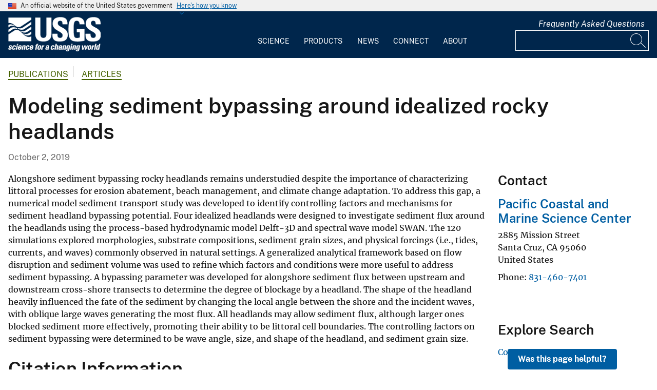

--- FILE ---
content_type: text/html; charset=UTF-8
request_url: https://www.usgs.gov/publications/modeling-sediment-bypassing-around-idealized-rocky-headlands
body_size: 14930
content:
<!DOCTYPE html>
<html lang="en" dir="ltr" prefix="og: https://ogp.me/ns#">
<head>
  <!-- Google Tag Manager -->
  <script>(function(w,d,s,l,i){w[l]=w[l]||[];w[l].push({'gtm.start':
        new Date().getTime(),event:'gtm.js'});var f=d.getElementsByTagName(s)[0],
      j=d.createElement(s),dl=l!='dataLayer'?'&l='+l:'';j.async=true;j.src=
      'https://www.googletagmanager.com/gtm.js?id='+i+dl;f.parentNode.insertBefore(j,f);
    })(window,document,'script','dataLayer', 'GTM-KWRSKS');</script>
  <!-- End Google Tag Manager -->

  <meta charset="utf-8" />
<meta name="description" content="Alongshore sediment bypassing rocky headlands remains understudied despite the importance of characterizing littoral processes for erosion abatement, beach management, and climate change adaptation. To address this gap, a numerical model sediment transport study was developed to identify controlling factors and mechanisms for sediment headland bypassing potential. Four idealized headlands were" />
<link rel="canonical" href="https://www.usgs.gov/publications/modeling-sediment-bypassing-around-idealized-rocky-headlands" />
<meta property="og:site_name" content="USGS" />
<meta property="og:type" content="website" />
<meta property="og:url" content="https://www.usgs.gov/publications/modeling-sediment-bypassing-around-idealized-rocky-headlands" />
<meta property="og:title" content="Modeling sediment bypassing around idealized rocky headlands" />
<meta property="og:description" content="Alongshore sediment bypassing rocky headlands remains understudied despite the importance of characterizing littoral processes for erosion abatement, beach management, and climate change adaptation. To address this gap, a numerical model sediment transport study was developed to identify controlling factors and mechanisms for sediment headland bypassing potential. Four idealized headlands were" />
<meta property="og:image" content="https://d9-wret.s3.us-west-2.amazonaws.com/assets/palladium/production/s3fs-public/styles/teaser/public/media/images/newsletter-search-default-thumbnails-pubs_0.png?itok=Sl3eJ9Q1" />
<meta property="og:image:alt" content="image of publications layered on a wooden table" />
<meta name="Generator" content="Drupal 10 (https://www.drupal.org)" />
<meta name="MobileOptimized" content="width" />
<meta name="HandheldFriendly" content="true" />
<meta name="viewport" content="width=device-width, initial-scale=1.0" />
<link rel="icon" href="/themes/custom/usgs_tantalum/favicon.ico" type="image/vnd.microsoft.icon" />

    <title>Modeling sediment bypassing around idealized rocky headlands | U.S. Geological Survey</title>
    <link rel="manifest" href="/themes/custom/usgs_tantalum/manifest.json">
    <link rel="stylesheet" media="all" href="/core/assets/vendor/jquery.ui/themes/base/core.css?t9tvxq" />
<link rel="stylesheet" media="all" href="/core/assets/vendor/jquery.ui/themes/base/controlgroup.css?t9tvxq" />
<link rel="stylesheet" media="all" href="/core/assets/vendor/jquery.ui/themes/base/checkboxradio.css?t9tvxq" />
<link rel="stylesheet" media="all" href="/core/assets/vendor/jquery.ui/themes/base/resizable.css?t9tvxq" />
<link rel="stylesheet" media="all" href="/core/assets/vendor/jquery.ui/themes/base/button.css?t9tvxq" />
<link rel="stylesheet" media="all" href="/core/assets/vendor/jquery.ui/themes/base/dialog.css?t9tvxq" />
<link rel="stylesheet" media="all" href="/core/misc/components/progress.module.css?t9tvxq" />
<link rel="stylesheet" media="all" href="/core/misc/components/ajax-progress.module.css?t9tvxq" />
<link rel="stylesheet" media="all" href="/core/modules/system/css/components/align.module.css?t9tvxq" />
<link rel="stylesheet" media="all" href="/core/modules/system/css/components/fieldgroup.module.css?t9tvxq" />
<link rel="stylesheet" media="all" href="/core/modules/system/css/components/container-inline.module.css?t9tvxq" />
<link rel="stylesheet" media="all" href="/core/modules/system/css/components/clearfix.module.css?t9tvxq" />
<link rel="stylesheet" media="all" href="/core/modules/system/css/components/details.module.css?t9tvxq" />
<link rel="stylesheet" media="all" href="/core/modules/system/css/components/hidden.module.css?t9tvxq" />
<link rel="stylesheet" media="all" href="/core/modules/system/css/components/item-list.module.css?t9tvxq" />
<link rel="stylesheet" media="all" href="/core/modules/system/css/components/js.module.css?t9tvxq" />
<link rel="stylesheet" media="all" href="/core/modules/system/css/components/nowrap.module.css?t9tvxq" />
<link rel="stylesheet" media="all" href="/core/modules/system/css/components/position-container.module.css?t9tvxq" />
<link rel="stylesheet" media="all" href="/core/modules/system/css/components/reset-appearance.module.css?t9tvxq" />
<link rel="stylesheet" media="all" href="/core/modules/system/css/components/resize.module.css?t9tvxq" />
<link rel="stylesheet" media="all" href="/core/modules/system/css/components/system-status-counter.css?t9tvxq" />
<link rel="stylesheet" media="all" href="/core/modules/system/css/components/system-status-report-counters.css?t9tvxq" />
<link rel="stylesheet" media="all" href="/core/modules/system/css/components/system-status-report-general-info.css?t9tvxq" />
<link rel="stylesheet" media="all" href="/core/modules/system/css/components/tablesort.module.css?t9tvxq" />
<link rel="stylesheet" media="all" href="/core/modules/ckeditor5/css/ckeditor5.dialog.fix.css?t9tvxq" />
<link rel="stylesheet" media="all" href="/modules/contrib/jquery_ui/assets/vendor/jquery.ui/themes/base/core.css?t9tvxq" />
<link rel="stylesheet" media="all" href="/modules/contrib/jquery_ui/assets/vendor/jquery.ui/themes/base/tabs.css?t9tvxq" />
<link rel="stylesheet" media="all" href="/modules/contrib/responsive_table_filter/css/responsive-table-filter.css?t9tvxq" />
<link rel="stylesheet" media="all" href="/core/modules/views/css/views.module.css?t9tvxq" />
<link rel="stylesheet" media="all" href="/core/assets/vendor/jquery.ui/themes/base/theme.css?t9tvxq" />
<link rel="stylesheet" media="all" href="/modules/contrib/extlink/css/extlink.css?t9tvxq" />
<link rel="stylesheet" media="all" href="/modules/contrib/improved_multi_select/css/improved_multi_select.css?t9tvxq" />
<link rel="stylesheet" media="all" href="/modules/contrib/jquery_ui/assets/vendor/jquery.ui/themes/base/theme.css?t9tvxq" />
<link rel="stylesheet" media="all" href="/modules/contrib/paragraphs/css/paragraphs.unpublished.css?t9tvxq" />
<link rel="stylesheet" media="all" href="/modules/custom/usgs_products/css/jquery.dataTables.css?t9tvxq" />
<link rel="stylesheet" media="all" href="/modules/custom/usgs_products/css/jquery.datetimepicker.min.css?t9tvxq" />
<link rel="stylesheet" media="all" href="/modules/custom/usgs_products/css/buttons.dataTables.min.css?t9tvxq" />
<link rel="stylesheet" media="all" href="//use.fontawesome.com/releases/v6.5.1/css/all.css" />
<link rel="stylesheet" media="all" href="/themes/custom/usgs_tantalum/css/styles.css?t9tvxq" />

      </head>
<body class="page-node-publication page-node-63870 user-public">
<!-- Google Tag Manager (noscript) -->
<noscript><iframe src="https://www.googletagmanager.com/ns.html?id=GTM-KWRSKS"
                  height="0" width="0" style="display:none;visibility:hidden"></iframe></noscript>
<!-- End Google Tag Manager (noscript) -->
<a href="#main-content" class="usa-sr-only focusable">
  Skip to main content
</a>

  <div class="dialog-off-canvas-main-canvas" data-off-canvas-main-canvas>
      <section class="usa-banner">
    <div class="usa-banner">
  <div class="usa-accordion">
    <header class="usa-banner__header grid-container">
      <div class="usa-banner__inner">
        <div class="grid-col-auto">
          <img class="usa-banner__header-flag" src="/themes/custom/usgs_tantalum/assets/img/us_flag_small.png" alt="U.S. flag">
        </div>
        <div class="grid-col-fill tablet:grid-col-auto">
          <p class="usa-banner__header-text">An official website of the United States government</p>
          <p class="usa-banner__header-action" aria-hidden="true">Here's how you know</p>
        </div>
        <button class="usa-accordion__button usa-banner__button" aria-expanded="false" aria-controls="gov-banner">
          <span class="usa-banner__button-text">Here's how you know</span>
        </button>
      </div>
    </header>
    <div class="usa-banner__content usa-accordion__content grid-container" id="gov-banner" hidden="">
      <div class="grid-row grid-gap-lg">
        <div class="usa-banner__guidance tablet:grid-col-6">
          <img class="usa-banner__icon usa-media-block__img" src="/themes/custom/usgs_tantalum/assets/img/icon-dot-gov.svg" alt="Dot gov">
          <div class="usa-media-block__body">
            <p>
              <strong>Official websites use .gov</strong>
              <br>
              A <strong>.gov</strong> website belongs to an official government organization in the United States.
            </p>
          </div>
        </div>
        <div class="usa-banner__guidance tablet:grid-col-6">
          <img class="usa-banner__icon usa-media-block__img" src="/themes/custom/usgs_tantalum/assets/img/icon-https.svg" alt="Https">
          <div class="usa-media-block__body">
            <p>
              <strong>Secure .gov websites use HTTPS</strong>
              <br>
              A <strong>lock (<i class="fas fa-lock"></i>)</strong> or <strong>https://</strong> means you’ve safely connected to the .gov website. Share sensitive information only on official, secure websites.
            </p>
          </div>
        </div>
      </div>
    </div>
  </div>
</div>

  </section>
<header class="usa-header" id="header" role="banner">
      <div class="usa-banner-inner">
      
    </div>
    <div class="grid-container">
    <div class="usa-nav-container">
      <div id="logo">
  <a class="logo-img" href="/" accesskey="1" title="Home" aria-label="Home">
    <img src="/themes/custom/usgs_tantalum/usgs_logo.png" alt="Home" />
  </a>
</div>
      <nav class="p-usa-nav desktop-nav" role="navigation">
        <div class="site-name visually-hidden">U.S. Geological Survey</div>
<ul class="usa-nav__primary" role="menu">
      <li class="usa-nav__primary-item dropdown" role="menuitem">
      <i class="fa fa-angle-down" aria-hidden="true"></i>
      <button class="usa-nav__link" aria-expanded="false" aria-controls="extended-mega-nav-section-science-desktop">
        Science
      </button>
      <div id="extended-mega-nav-section-science-desktop" class="usa-nav__submenu usa-megamenu" hidden="">
        <div class="megamenu-grid-container">
                      <div class="megamenu-grid-col">
      <ul class="menu menu--mega-menu-science-col-1 nav">
                      <li>
                                                                                            <a href="/science/science-explorer" class="menu-sub-section section-title" data-drupal-link-system-path="node/277817">Science Explorer</a>
                            <ul class="dropdown-menu">
                      <li>
                                                                      <a href="/science/science-explorer/biology" data-drupal-link-system-path="node/249826">Biology</a>
                  </li>
                      <li>
                                                                      <a href="/science/science-explorer/climate" data-drupal-link-system-path="node/265971">Climate</a>
                  </li>
                      <li>
                                                                      <a href="/science/science-explorer/coasts" data-drupal-link-system-path="node/277818">Coasts</a>
                  </li>
                      <li>
                                                                      <a href="/search?keywords=energy" data-drupal-link-query="{&quot;keywords&quot;:&quot;energy&quot;}" data-drupal-link-system-path="search">Energy</a>
                  </li>
                      <li>
                                                                      <a href="/search?keywords=environmental%20health" data-drupal-link-query="{&quot;keywords&quot;:&quot;environmental health&quot;}" data-drupal-link-system-path="search">Environmental Health</a>
                  </li>
                      <li>
                                                                      <a href="/search?keywords=geology" data-drupal-link-query="{&quot;keywords&quot;:&quot;geology&quot;}" data-drupal-link-system-path="search">Geology</a>
                  </li>
                      <li>
                                                                      <a href="/search?keywords=information%20systems" data-drupal-link-query="{&quot;keywords&quot;:&quot;information systems&quot;}" data-drupal-link-system-path="search">Information Systems</a>
                  </li>
                      <li>
                                                                      <a href="/science/science-explorer/maps-and-mapping" data-drupal-link-system-path="node/279192">Maps and Mapping</a>
                  </li>
                      <li>
                                                                      <a href="/science/science-explorer/minerals" data-drupal-link-system-path="node/279189">Minerals</a>
                  </li>
                      <li>
                                                                      <a href="/search?keywords=methods%20and%20analysis" data-drupal-link-query="{&quot;keywords&quot;:&quot;methods and analysis&quot;}" data-drupal-link-system-path="search">Methods and Analysis</a>
                  </li>
                      <li>
                                                                      <a href="/science/science-explorer/natural-hazards" data-drupal-link-system-path="node/279188">Natural Hazards</a>
                  </li>
                      <li>
                                                                      <a href="/science/science-explorer/ocean" data-drupal-link-system-path="node/279187">Ocean</a>
                  </li>
                      <li>
                                                                      <a href="/science/science-explorer/planetary-science" data-drupal-link-system-path="node/279186">Planetary Science</a>
                  </li>
                      <li>
                                                                      <a href="/search?keywords=science%2Btechnology" data-drupal-link-query="{&quot;keywords&quot;:&quot;science+technology&quot;}" data-drupal-link-system-path="search">Science Technology</a>
                  </li>
                      <li>
                                                                      <a href="/search?keywords=water" data-drupal-link-query="{&quot;keywords&quot;:&quot;water&quot;}" data-drupal-link-system-path="search">Water</a>
                  </li>
          </ul>
  
                  </li>
          </ul>
  
</div>
                      <div class="megamenu-grid-col">
      <ul class="menu menu--mega-menu-science-col-2 nav">
                      <li>
                                                                                            <a href="/science/mission-areas" class="menu-sub-section section-title" data-drupal-link-system-path="node/50541">Mission Areas</a>
                            <ul class="dropdown-menu">
                      <li>
                                                                      <a href="/mission-areas/core-science-systems" data-drupal-link-system-path="group/124">Core Science Systems</a>
                  </li>
                      <li>
                                                                      <a href="/mission-areas/ecosystems" data-drupal-link-system-path="group/125">Ecosystems</a>
                  </li>
                      <li>
                                                                      <a href="/mission-areas/energy-and-minerals" data-drupal-link-system-path="group/127">Geology, Energy, and Minerals</a>
                  </li>
                      <li>
                                                                      <a href="/mission-areas/natural-hazards" data-drupal-link-system-path="group/128">Natural Hazards</a>
                  </li>
                      <li>
                                                                      <a href="/mission-areas/water-resources" data-drupal-link-system-path="group/129">Water Resources</a>
                  </li>
          </ul>
  
                  </li>
                      <li>
                                                                                            <a href="/science/programs" class="menu-sub-section section-title" data-drupal-link-system-path="node/50542">Programs</a>
                  </li>
          </ul>
  
</div>
                      <div class="megamenu-grid-col">
      <ul class="menu menu--mega-menu-science-col-3 nav">
                      <li>
                                                                                            <a href="/science/regions" class="menu-sub-section section-title" data-drupal-link-system-path="node/50543">Regions</a>
                            <ul class="dropdown-menu">
                      <li>
                                                                      <a href="/regions/northeast-region">Northeast Region</a>
                  </li>
                      <li>
                                                                      <a href="/regions/southeast" data-drupal-link-system-path="group/367">Southeast Region</a>
                  </li>
                      <li>
                                                                      <a href="/regions/midcontinent" data-drupal-link-system-path="group/368">Midcontinent Region</a>
                  </li>
                      <li>
                                                                      <a href="/regions/rocky-mountain-region">Rocky Mountain Region</a>
                  </li>
                      <li>
                                                                      <a href="/regions/southwest" data-drupal-link-system-path="group/375">Southwest Region</a>
                  </li>
                      <li>
                                                                      <a href="/regions/alaska" data-drupal-link-system-path="group/376">Alaska Region</a>
                  </li>
                      <li>
                                                                      <a href="/regions/northwest-pacific-islands" data-drupal-link-system-path="group/377">Northwest-Pacific Islands Region</a>
                  </li>
          </ul>
  
                  </li>
          </ul>
  
</div>
                      <div class="megamenu-grid-col">
      <ul class="menu menu--mega-menu-science-col-4 nav">
                      <li>
                                                                                            <a href="/science/science-centers" class="menu-sub-section section-title" data-drupal-link-system-path="node/50544">Science Centers</a>
                  </li>
                      <li>
                                                                                            <a href="/science/observatories" class="menu-sub-section section-title" data-drupal-link-system-path="node/50545">Observatories</a>
                  </li>
                      <li>
                                                                                            <a href="/science/laboratories" class="menu-sub-section section-title" data-drupal-link-system-path="node/50546">Laboratories</a>
                  </li>
                      <li>
                                                                                            <a href="/science/faqs" class="menu-sub-section section-title" data-drupal-link-system-path="group/466">Frequently Asked Questions</a>
                  </li>
                      <li>
                                                                                            <a href="/educational-resources" class="menu-sub-section section-title" data-drupal-link-system-path="group/336">Educational Resources</a>
                  </li>
                      <li>
                                                                                            <a href="/science/special-topics" class="section-title" data-drupal-link-system-path="node/281238">Special Topics</a>
                  </li>
          </ul>
  
</div>
                  </div>
      </div>
    </li>
      <li class="usa-nav__primary-item dropdown" role="menuitem">
      <i class="fa fa-angle-down" aria-hidden="true"></i>
      <button class="usa-nav__link" aria-expanded="false" aria-controls="extended-mega-nav-section-products-desktop">
        Products
      </button>
      <div id="extended-mega-nav-section-products-desktop" class="usa-nav__submenu usa-megamenu" hidden="">
        <div class="megamenu-grid-container">
                      <div class="megamenu-grid-col">
      <ul class="menu menu--mega-menu-products-col-1 nav">
                      <li>
                                                                                            <a href="/products/data" class="menu-sub-section section-title" data-drupal-link-system-path="node/229161">Data</a>
                            <ul class="dropdown-menu">
                      <li>
                                                                      <a href="/products/data-and-tools/data-management">Data Management</a>
                  </li>
                      <li>
                                                                      <a href="/products/data/data-releases" data-drupal-link-system-path="node/229163">Data Releases</a>
                  </li>
                      <li>
                                                                      <a href="/products/data/real-time-data" data-drupal-link-system-path="node/229162">Real-time Data</a>
                  </li>
                      <li>
                                                                      <a href="/products/data/all-data" data-drupal-link-system-path="node/229166">All Data</a>
                  </li>
          </ul>
  
                  </li>
                      <li>
                                                                                            <a href="/products/maps" class="menu-sub-section section-title" data-drupal-link-system-path="node/229167">Maps</a>
                            <ul class="dropdown-menu">
                      <li>
                                                                      <a href="/programs/national-cooperative-geologic-mapping-program/science/national-geologic-map-database-0" data-drupal-link-system-path="node/43621">Geologic Maps</a>
                  </li>
                      <li>
                                                                      <a href="/products/maps/map-releases" data-drupal-link-system-path="node/281195">Map Releases</a>
                  </li>
                      <li>
                                                                      <a href="/programs/national-geospatial-program/topographic-maps" data-drupal-link-system-path="node/24635">Topographic (Topo) Maps</a>
                  </li>
                      <li>
                                                                      <a href="/products/maps/volcanic-maps" data-drupal-link-system-path="node/279182">Volcanic Maps</a>
                  </li>
                      <li>
                                                                      <a href="/products/maps/all-maps" data-drupal-link-system-path="node/279183">All Maps</a>
                  </li>
          </ul>
  
                  </li>
          </ul>
  
</div>
                      <div class="megamenu-grid-col">
      <ul class="menu menu--mega-menu-products-col-2 nav">
                      <li>
                                                                                            <a href="/products/multimedia-gallery" class="menu-sub-section section-title" data-drupal-link-system-path="node/229181">Multimedia Gallery</a>
                            <ul class="dropdown-menu">
                      <li>
                                                                      <a href="/products/multimedia-gallery/audio" data-drupal-link-system-path="node/229185">Audio</a>
                  </li>
                      <li>
                                                                      <a href="/products/multimedia-gallery/images" data-drupal-link-system-path="node/229182">Images</a>
                  </li>
                      <li>
                                                                      <a href="/products/multimedia-gallery/stereograms" data-drupal-link-system-path="node/279194">Stereograms</a>
                  </li>
                      <li>
                                                                      <a href="/products/multimedia-gallery/videos" data-drupal-link-system-path="node/229184">Videos</a>
                  </li>
                      <li>
                                                                      <a href="/products/multimedia-gallery/webcams" data-drupal-link-system-path="node/229186">Webcams</a>
                  </li>
                      <li>
                                                                      <a href="/products/multimedia-gallery/all-multimedia" data-drupal-link-system-path="node/229183">All Multimedia</a>
                  </li>
          </ul>
  
                  </li>
          </ul>
  
</div>
                      <div class="megamenu-grid-col">
      <ul class="menu menu--mega-menu-products-col-3 nav">
                      <li>
                                                                                            <a href="/products/publications" class="menu-sub-section section-title" data-drupal-link-system-path="node/229169">Publications</a>
                  </li>
                      <li>
                                                                                            <a href="/products/web-tools" class="menu-sub-section section-title" data-drupal-link-system-path="node/265942">Web Tools</a>
                            <ul class="dropdown-menu">
                      <li>
                                                                      <a href="/web-tools/alerts-and-notification-services">Alert and Notification Services</a>
                  </li>
                      <li>
                                                                      <a href="/products/web-tools/apis" data-drupal-link-system-path="node/265948">APIs</a>
                  </li>
                      <li>
                                                                      <a href="/products/web-tools/data-access-tools" data-drupal-link-system-path="node/265949">Data Access Tools</a>
                  </li>
                      <li>
                                                                      <a href="/products/web-tools/data-analysis-tools" data-drupal-link-system-path="node/265950">Data Analysis Tools</a>
                  </li>
                      <li>
                                                                      <a href="/products/web-tools/data-visualizations" data-drupal-link-system-path="node/265951">Data Visualizations</a>
                  </li>
                      <li>
                                                                      <a href="/products/web-tools/interactive-maps" data-drupal-link-system-path="node/265952">Interactive Maps</a>
                  </li>
                      <li>
                                                                      <a href="/products/web-tools/all-web-tools" data-drupal-link-system-path="node/265954">All Web Tools</a>
                  </li>
          </ul>
  
                  </li>
          </ul>
  
</div>
                      <div class="megamenu-grid-col">
      <ul class="menu menu--mega-menu-products-col-4 nav">
                      <li>
                                                                                            <a href="/products/software" class="menu-sub-section section-title" data-drupal-link-system-path="node/265943">Software</a>
                  </li>
                      <li>
                                                                                            <a href="/us-board-on-geographic-names" class="menu-sub-section section-title" data-drupal-link-system-path="group/321">U.S. Board on Geographic Names</a>
                  </li>
                      <li>
                                                                                            <a href="/programs/national-geospatial-program/national-map" class="menu-sub-section section-title" data-drupal-link-system-path="node/25338">The National Map</a>
                  </li>
                      <li>
                                                                                            <a href="/library" class="menu-sub-section section-title">USGS Library</a>
                  </li>
                      <li>
                                                                                            <a href="https://store.usgs.gov" class="menu-sub-section section-title">USGS Store</a>
                  </li>
                      <li>
                                                                                            <a href="https://store.usgs.gov/recreational-passes" class="menu-sub-section section-title" target="_blank">Park Passes</a>
                  </li>
          </ul>
  
</div>
                  </div>
      </div>
    </li>
      <li class="usa-nav__primary-item dropdown" role="menuitem">
      <i class="fa fa-angle-down" aria-hidden="true"></i>
      <button class="usa-nav__link" aria-expanded="false" aria-controls="extended-mega-nav-section-news-desktop">
        News
      </button>
      <div id="extended-mega-nav-section-news-desktop" class="usa-nav__submenu usa-megamenu" hidden="">
        <div class="megamenu-grid-container">
                      <div class="megamenu-grid-col">
      <ul class="menu menu--mega-menu-news-col-1 nav">
                      <li>
                                                                                            <a href="/news/news-releases" class="menu-sub-section section-title" data-drupal-link-system-path="node/265956">News Releases</a>
                            <ul class="dropdown-menu">
                      <li>
                                                                      <a href="/news/news-releases/national-news-releases" data-drupal-link-system-path="node/265959">National News Releases</a>
                  </li>
                      <li>
                                                                      <a href="/news/news-releases/state-news-releases" data-drupal-link-system-path="node/265960">State News Releases</a>
                  </li>
                      <li>
                                                                      <a href="/news/news-releases/all-news-releases" data-drupal-link-system-path="node/265968">All News Releases</a>
                  </li>
          </ul>
  
                  </li>
          </ul>
  
</div>
                      <div class="megamenu-grid-col">
      <ul class="menu menu--mega-menu-news-col-2 nav">
                      <li>
                                                                                            <a href="/news/featured-stories" class="menu-sub-section section-title" data-drupal-link-system-path="node/265955">Featured Stories</a>
                  </li>
                      <li>
                                                                                            <a href="/news/science-snippets" class="menu-sub-section section-title" data-drupal-link-system-path="node/265969">Science Snippets</a>
                  </li>
                      <li>
                                                                                            <a href="/news/technical-announcements" class="menu-sub-section section-title" data-drupal-link-system-path="node/265970">Technical Announcements</a>
                  </li>
          </ul>
  
</div>
                      <div class="megamenu-grid-col">
      <ul class="menu menu--mega-menu-news-col-3 nav">
                      <li>
                                                                                            <a href="/news/employees-in-the-news" class="menu-sub-section section-title" data-drupal-link-system-path="node/265972">Employees in the News</a>
                  </li>
                      <li>
                                                                                            <a href="/news/get-our-news" class="menu-sub-section section-title" data-drupal-link-system-path="node/265973">Get Our News</a>
                  </li>
                      <li>
                                                                                            <a href="/news/media-contacts" class="menu-sub-section section-title" data-drupal-link-system-path="node/265974">Media Contacts</a>
                  </li>
          </ul>
  
</div>
                      <div class="megamenu-grid-col">
      <ul class="menu menu--mega-menu-news-col-4 nav">
                      <li>
                                                                                            <a href="/news/im-a-reporter" class="menu-sub-section section-title" data-drupal-link-system-path="node/265976">I&#039;m a Reporter</a>
                            <ul class="dropdown-menu">
                      <li>
                                                                      <a href="/programs/earthquake-hazards/connect" data-drupal-link-system-path="node/12889">Earthquake Questions</a>
                  </li>
                      <li>
                                                                      <a href="mailto:becker@usgs.gov">Request Footage</a>
                  </li>
                      <li>
                                                                      <a href="/products/multimedia-gallery" data-drupal-link-system-path="node/229181">Multimedia Gallery</a>
                  </li>
          </ul>
  
                  </li>
          </ul>
  
</div>
                  </div>
      </div>
    </li>
      <li class="usa-nav__primary-item dropdown" role="menuitem">
      <i class="fa fa-angle-down" aria-hidden="true"></i>
      <button class="usa-nav__link" aria-expanded="false" aria-controls="extended-mega-nav-section-connect-desktop">
        Connect
      </button>
      <div id="extended-mega-nav-section-connect-desktop" class="usa-nav__submenu usa-megamenu" hidden="">
        <div class="megamenu-grid-container">
                      <div class="megamenu-grid-col">
      <ul class="menu menu--mega-menu-connect-col-1 nav">
                      <li>
                                                                                            <a href="/connect/headquarters" class="menu-sub-section section-title" data-drupal-link-system-path="node/265978">Headquarters</a>
                            <ul class="dropdown-menu">
                      <li>
                                                                      <span>12201 Sunrise Valley Drive  Reston, VA 20192</span>
                  </li>
          </ul>
  
                  </li>
          </ul>
  
</div>
                      <div class="megamenu-grid-col">
      <ul class="menu menu--mega-menu-connect-col-2 nav">
                      <li>
                                                                                            <a href="/connect/locations" class="menu-sub-section section-title" data-drupal-link-system-path="node/265983">Locations</a>
                  </li>
                      <li>
                                                                                            <a href="/connect/staff-profiles" class="menu-sub-section section-title" data-drupal-link-system-path="node/265984">Staff Profiles</a>
                  </li>
          </ul>
  
</div>
                      <div class="megamenu-grid-col">
      <ul class="menu menu--mega-menu-connect-col-3 nav">
                      <li>
                                                                                            <a href="/connect/social-media" class="menu-sub-section section-title" data-drupal-link-system-path="node/265985">Social Media</a>
                  </li>
                      <li>
                                                                                            <a href="/human-capital" class="menu-sub-section section-title" data-drupal-link-system-path="group/169">Careers</a>
                  </li>
          </ul>
  
</div>
                      <div class="megamenu-grid-col">
      <ul class="menu menu--mega-menu-connect-col-4 nav">
                      <li>
                                                                                            <a href="https://answers.usgs.gov" class="menu-sub-section section-title">Contact Us</a>
                            <ul class="dropdown-menu">
                      <li>
                                                                      <a href="https://answers.usgs.gov/">Email</a>
                  </li>
                      <li>
                                                                      <a href="tel:+18882758747">USGS Store 1-888-275-8747</a>
                  </li>
          </ul>
  
                  </li>
          </ul>
  
</div>
                  </div>
      </div>
    </li>
      <li class="usa-nav__primary-item dropdown" role="menuitem">
      <i class="fa fa-angle-down" aria-hidden="true"></i>
      <button class="usa-nav__link" aria-expanded="false" aria-controls="extended-mega-nav-section-about-desktop">
        About
      </button>
      <div id="extended-mega-nav-section-about-desktop" class="usa-nav__submenu usa-megamenu" hidden="">
        <div class="megamenu-grid-container">
                      <div class="megamenu-grid-col">
      <ul class="menu menu--mega-menu-about-col-1 nav">
                      <li>
                                                                                            <a href="/about/about-us" class="menu-sub-section section-title" data-drupal-link-system-path="node/229174">About Us</a>
                            <ul class="dropdown-menu">
                      <li>
                                                                      <a href="/about/about-us/who-we-are" data-drupal-link-system-path="node/229175">Who We Are</a>
                  </li>
                      <li>
                                                                      <a href="https://pubs.usgs.gov/circ/c1050/">Our History</a>
                  </li>
                      <li>
                                                                      <a href="/about/about-us/past-directors" data-drupal-link-system-path="node/229176">Past Directors</a>
                  </li>
          </ul>
  
                  </li>
                      <li>
                                                                                            <a href="/survey-manual" class="menu-sub-section section-title" data-drupal-link-system-path="group/325">Survey Manual</a>
                  </li>
                      <li>
                                                                                            <a href="/about/key-officials" class="section-title" data-drupal-link-system-path="node/229172">Key Officials</a>
                            <ul class="dropdown-menu">
                      <li>
                                                                      <a href="/media/images/usgs-organizational-chart-key-officials" data-drupal-link-system-path="media/101429">Organizational Chart</a>
                  </li>
          </ul>
  
                  </li>
          </ul>
  
</div>
                      <div class="megamenu-grid-col">
      <ul class="menu menu--mega-menu-about-col-2 nav">
                      <li>
                                                                                            <a href="/about/organization" class="menu-sub-section section-title" data-drupal-link-system-path="node/229173">Organization</a>
                            <ul class="dropdown-menu">
                      <li>
                                                                      <a href="/science/mission-areas" data-drupal-link-system-path="node/50541">Mission Areas</a>
                  </li>
                      <li>
                                                                      <a href="/science/programs" data-drupal-link-system-path="node/50542">Programs</a>
                  </li>
                      <li>
                                                                      <a href="/science/regions" data-drupal-link-system-path="node/50543">Regions</a>
                  </li>
                      <li>
                                                                      <a href="/science/science-centers" data-drupal-link-system-path="node/50544">Science Centers</a>
                  </li>
                      <li>
                                                                      <a href="/science/observatories" data-drupal-link-system-path="node/50545">Observatories</a>
                  </li>
                      <li>
                                                                      <a href="/science/laboratories" data-drupal-link-system-path="node/50546">Laboratories</a>
                  </li>
                      <li>
                                                                      <a href="/about/organization/science-support-offices" data-drupal-link-system-path="node/279224">Science Support Offices</a>
                  </li>
          </ul>
  
                  </li>
          </ul>
  
</div>
                      <div class="megamenu-grid-col">
      <ul class="menu menu--mega-menu-about-col-3 nav">
                      <li>
                                                                                            <a href="/about/congressional" class="menu-sub-section section-title" data-drupal-link-system-path="node/229177">Congressional</a>
                            <ul class="dropdown-menu">
                      <li>
                                                                      <a href="/about/congressional/statements" data-drupal-link-system-path="node/229179">Statements</a>
                  </li>
                      <li>
                                                                      <a href="/about/about-us/congressional/contactss">Contacts</a>
                  </li>
          </ul>
  
                  </li>
                      <li>
                                                                                            <a href="/budget" class="menu-sub-section section-title">Budget</a>
                  </li>
                      <li>
                                                                                            <a href="/human-capital" class="menu-sub-section section-title" data-drupal-link-system-path="group/169">Careers and Employees</a>
                  </li>
                      <li>
                                                                                            <a href="/office-of-diversity-and-equal-opportunity" class="menu-sub-section section-title">Diversity and Equal Opportunity</a>
                  </li>
          </ul>
  
</div>
                      <div class="megamenu-grid-col">
      <ul class="menu menu--mega-menu-about-col-4 nav">
                      <li>
                                                                                            <a href="/about/doing-business" class="menu-sub-section section-title" data-drupal-link-system-path="node/280954">Doing Business</a>
                            <ul class="dropdown-menu">
                      <li>
                                                                      <a href="/office-of-acquisition-and-grants" data-drupal-link-system-path="group/350">Acquisition and Financial Assistance </a>
                  </li>
          </ul>
  
                  </li>
                      <li>
                                                                                            <a href="/programs/emergency-management" class="menu-sub-section section-title" data-drupal-link-system-path="group/160">Emergency Management</a>
                  </li>
          </ul>
  
</div>
                  </div>
      </div>
    </li>
  </ul>
      </nav>
      <div class="search-social">
          <div class="region region--tools">
    <div id="block-sharebuttons" class="block block-simple-block block-simple-blockshare-buttons">
  
    
      <div class="tex2jax_process">
<div class="a2a_kit a2a_kit_size_32 a2a_default_style" aria-labelledby="share-social-media" role="menu">
<ul>
<li role="menuitem"><a class="a2a_button_facebook"><span class="fab fa-facebook-f">&nbsp;</span><span>Facebook</span></a></li>
<li role="menuitem"><a class="a2a_button_twitter"><span class="fa-brands fa-x-twitter">&nbsp;</span><span>Twitter</span></a></li>
<li role="menuitem"><a class="a2a_button_linkedin"><span class="fab fa-linkedin-in">&nbsp;</span><span>Linkedin</span></a></li>
<li role="menuitem"><a class="a2a_button_digg"><span class="fab fa-digg">&nbsp;</span><span>Digg</span></a></li>
<li role="menuitem"><a class="a2a_button_reddit"><span class="fab fa-reddit">&nbsp;</span><span>Reddit</span></a></li>
<li role="menuitem"><a class="a2a_button_pinterest"><span class="fab fa-pinterest">&nbsp;</span><span>Pinterest</span></a></li>
<li role="menuitem"><a class="a2a_button_email"><span class="far fa-envelope-open">&nbsp;</span><span>Email</span></a></li>
</ul>
</div>
</div>

  </div>
<div id="block-tools" class="block block-simple-block block-simple-blocktools">
  
    
      <div class="tex2jax_process">
<p><a href="https://www.usgs.gov/science/faqs">Frequently Asked Questions</a></p>
</div>

  </div>

  </div>

          <div class="region region--search">
    <div id="block-exposedformsearchpage-results" class="views-exposed-form-search-page-results block block-views block-views-exposed-filter-blocksearch-page-results">
  
    
      <form class="views-exposed-form usa-form" data-drupal-target-view="search-page_results" data-drupal-selector="views-exposed-form-search-page-results" action="/search" method="get" id="views-exposed-form-search-page-results" accept-charset="UTF-8" novalidate>
  <div class="form-item js-form-item form-type-textfield js-form-type-textfield form-item-keywords js-form-item-keywords form-no-label">
          <input placeholder="Search" data-drupal-selector="edit-keywords" type="text" id="edit-keywords" name="keywords" value="" size="30" maxlength="128" class="form-text usa-input" aria-label="Input"/>
        
  
  </div>
<div data-drupal-selector="edit-actions" class="form-actions js-form-wrapper form-wrapper" id="edit-actions"><label class="usa-sr-only">Label</label><input  class="fas fa-search button js-form-submit form-submit usa-button" aria-label="Search" data-drupal-selector="edit-submit-search" type="submit" id="edit-submit-search" value="" aria-label="Button" /></div>


</form>

  </div>

  </div>

      </div>
      <button class="mobile-nav-open">
        <span class="usa-sr-only">Menu</span>
      </button>
    </div>
  </div>
</header>
<nav class="p-usa-nav mobile-nav" role="navigation">
  <div class="mobile-nav-top">
    <div id="block-exposedformsearchpage-results--2" class="views-exposed-form-search-page-results block block-views block-views-exposed-filter-blocksearch-page-results">
  
    
      <form class="views-exposed-form usa-form" data-drupal-target-view="search-page_results" data-drupal-selector="views-exposed-form-search-page-results-2" action="/search" method="get" id="views-exposed-form-search-page-results--2" accept-charset="UTF-8" novalidate>
  <div class="form-item js-form-item form-type-textfield js-form-type-textfield form-item-keywords js-form-item-keywords form-no-label">
          <input placeholder="Search" data-drupal-selector="edit-keywords" type="text" id="edit-keywords--2" name="keywords" value="" size="30" maxlength="128" class="form-text usa-input" aria-label="Input"/>
        
  
  </div>
<div data-drupal-selector="edit-actions" class="form-actions js-form-wrapper form-wrapper" id="edit-actions--2"><label class="usa-sr-only">Label</label><input  class="fas fa-search button js-form-submit form-submit usa-button" aria-label="Search" data-drupal-selector="edit-submit-search-2" type="submit" id="edit-submit-search--2" value="" aria-label="Button" /></div>


</form>

  </div>

    <button class="mobile-nav-close">
      <span class="usa-sr-only">Close</span>
    </button>
  </div>
  <div class="main-menu">
    <div class="site-name visually-hidden">U.S. Geological Survey</div>
<ul class="usa-nav__primary" role="menu">
      <li class="usa-nav__primary-item dropdown" role="menuitem">
      <i class="fa fa-angle-down" aria-hidden="true"></i>
      <button class="usa-nav__link" aria-expanded="false" aria-controls="extended-mega-nav-section-science-mobile">
        Science
      </button>
      <div id="extended-mega-nav-section-science-mobile" class="usa-nav__submenu usa-megamenu" hidden="">
        <div class="megamenu-grid-container">
                      <div class="megamenu-grid-col">
      <ul class="menu menu--mega-menu-science-col-1 nav">
                      <li>
                                                                                            <a href="/science/science-explorer" class="menu-sub-section section-title" data-drupal-link-system-path="node/277817">Science Explorer</a>
                  </li>
          </ul>
  
</div>
                      <div class="megamenu-grid-col">
      <ul class="menu menu--mega-menu-science-col-2 nav">
                      <li>
                                                                                            <a href="/science/mission-areas" class="menu-sub-section section-title" data-drupal-link-system-path="node/50541">Mission Areas</a>
                  </li>
                      <li>
                                                                                            <a href="/science/programs" class="menu-sub-section section-title" data-drupal-link-system-path="node/50542">Programs</a>
                  </li>
          </ul>
  
</div>
                      <div class="megamenu-grid-col">
      <ul class="menu menu--mega-menu-science-col-3 nav">
                      <li>
                                                                                            <a href="/science/regions" class="menu-sub-section section-title" data-drupal-link-system-path="node/50543">Regions</a>
                  </li>
          </ul>
  
</div>
                      <div class="megamenu-grid-col">
      <ul class="menu menu--mega-menu-science-col-4 nav">
                      <li>
                                                                                            <a href="/science/science-centers" class="menu-sub-section section-title" data-drupal-link-system-path="node/50544">Science Centers</a>
                  </li>
                      <li>
                                                                                            <a href="/science/observatories" class="menu-sub-section section-title" data-drupal-link-system-path="node/50545">Observatories</a>
                  </li>
                      <li>
                                                                                            <a href="/science/laboratories" class="menu-sub-section section-title" data-drupal-link-system-path="node/50546">Laboratories</a>
                  </li>
                      <li>
                                                                                            <a href="/science/faqs" class="menu-sub-section section-title" data-drupal-link-system-path="group/466">Frequently Asked Questions</a>
                  </li>
                      <li>
                                                                                            <a href="/educational-resources" class="menu-sub-section section-title" data-drupal-link-system-path="group/336">Educational Resources</a>
                  </li>
                      <li>
                                                                                            <a href="/science/special-topics" class="section-title" data-drupal-link-system-path="node/281238">Special Topics</a>
                  </li>
          </ul>
  
</div>
                  </div>
      </div>
    </li>
      <li class="usa-nav__primary-item dropdown" role="menuitem">
      <i class="fa fa-angle-down" aria-hidden="true"></i>
      <button class="usa-nav__link" aria-expanded="false" aria-controls="extended-mega-nav-section-products-mobile">
        Products
      </button>
      <div id="extended-mega-nav-section-products-mobile" class="usa-nav__submenu usa-megamenu" hidden="">
        <div class="megamenu-grid-container">
                      <div class="megamenu-grid-col">
      <ul class="menu menu--mega-menu-products-col-1 nav">
                      <li>
                                                                                            <a href="/products/data" class="menu-sub-section section-title" data-drupal-link-system-path="node/229161">Data</a>
                  </li>
                      <li>
                                                                                            <a href="/products/maps" class="menu-sub-section section-title" data-drupal-link-system-path="node/229167">Maps</a>
                  </li>
          </ul>
  
</div>
                      <div class="megamenu-grid-col">
      <ul class="menu menu--mega-menu-products-col-2 nav">
                      <li>
                                                                                            <a href="/products/multimedia-gallery" class="menu-sub-section section-title" data-drupal-link-system-path="node/229181">Multimedia Gallery</a>
                  </li>
          </ul>
  
</div>
                      <div class="megamenu-grid-col">
      <ul class="menu menu--mega-menu-products-col-3 nav">
                      <li>
                                                                                            <a href="/products/publications" class="menu-sub-section section-title" data-drupal-link-system-path="node/229169">Publications</a>
                  </li>
                      <li>
                                                                                            <a href="/products/web-tools" class="menu-sub-section section-title" data-drupal-link-system-path="node/265942">Web Tools</a>
                  </li>
          </ul>
  
</div>
                      <div class="megamenu-grid-col">
      <ul class="menu menu--mega-menu-products-col-4 nav">
                      <li>
                                                                                            <a href="/products/software" class="menu-sub-section section-title" data-drupal-link-system-path="node/265943">Software</a>
                  </li>
                      <li>
                                                                                            <a href="/us-board-on-geographic-names" class="menu-sub-section section-title" data-drupal-link-system-path="group/321">U.S. Board on Geographic Names</a>
                  </li>
                      <li>
                                                                                            <a href="/programs/national-geospatial-program/national-map" class="menu-sub-section section-title" data-drupal-link-system-path="node/25338">The National Map</a>
                  </li>
                      <li>
                                                                                            <a href="/library" class="menu-sub-section section-title">USGS Library</a>
                  </li>
                      <li>
                                                                                            <a href="https://store.usgs.gov" class="menu-sub-section section-title">USGS Store</a>
                  </li>
                      <li>
                                                                                            <a href="https://store.usgs.gov/recreational-passes" class="menu-sub-section section-title" target="_blank">Park Passes</a>
                  </li>
          </ul>
  
</div>
                  </div>
      </div>
    </li>
      <li class="usa-nav__primary-item dropdown" role="menuitem">
      <i class="fa fa-angle-down" aria-hidden="true"></i>
      <button class="usa-nav__link" aria-expanded="false" aria-controls="extended-mega-nav-section-news-mobile">
        News
      </button>
      <div id="extended-mega-nav-section-news-mobile" class="usa-nav__submenu usa-megamenu" hidden="">
        <div class="megamenu-grid-container">
                      <div class="megamenu-grid-col">
      <ul class="menu menu--mega-menu-news-col-1 nav">
                      <li>
                                                                                            <a href="/news/news-releases" class="menu-sub-section section-title" data-drupal-link-system-path="node/265956">News Releases</a>
                  </li>
          </ul>
  
</div>
                      <div class="megamenu-grid-col">
      <ul class="menu menu--mega-menu-news-col-2 nav">
                      <li>
                                                                                            <a href="/news/featured-stories" class="menu-sub-section section-title" data-drupal-link-system-path="node/265955">Featured Stories</a>
                  </li>
                      <li>
                                                                                            <a href="/news/science-snippets" class="menu-sub-section section-title" data-drupal-link-system-path="node/265969">Science Snippets</a>
                  </li>
                      <li>
                                                                                            <a href="/news/technical-announcements" class="menu-sub-section section-title" data-drupal-link-system-path="node/265970">Technical Announcements</a>
                  </li>
          </ul>
  
</div>
                      <div class="megamenu-grid-col">
      <ul class="menu menu--mega-menu-news-col-3 nav">
                      <li>
                                                                                            <a href="/news/employees-in-the-news" class="menu-sub-section section-title" data-drupal-link-system-path="node/265972">Employees in the News</a>
                  </li>
                      <li>
                                                                                            <a href="/news/get-our-news" class="menu-sub-section section-title" data-drupal-link-system-path="node/265973">Get Our News</a>
                  </li>
                      <li>
                                                                                            <a href="/news/media-contacts" class="menu-sub-section section-title" data-drupal-link-system-path="node/265974">Media Contacts</a>
                  </li>
          </ul>
  
</div>
                      <div class="megamenu-grid-col">
      <ul class="menu menu--mega-menu-news-col-4 nav">
                      <li>
                                                                                            <a href="/news/im-a-reporter" class="menu-sub-section section-title" data-drupal-link-system-path="node/265976">I&#039;m a Reporter</a>
                  </li>
          </ul>
  
</div>
                  </div>
      </div>
    </li>
      <li class="usa-nav__primary-item dropdown" role="menuitem">
      <i class="fa fa-angle-down" aria-hidden="true"></i>
      <button class="usa-nav__link" aria-expanded="false" aria-controls="extended-mega-nav-section-connect-mobile">
        Connect
      </button>
      <div id="extended-mega-nav-section-connect-mobile" class="usa-nav__submenu usa-megamenu" hidden="">
        <div class="megamenu-grid-container">
                      <div class="megamenu-grid-col">
      <ul class="menu menu--mega-menu-connect-col-1 nav">
                      <li>
                                                                                            <a href="/connect/headquarters" class="menu-sub-section section-title" data-drupal-link-system-path="node/265978">Headquarters</a>
                  </li>
          </ul>
  
</div>
                      <div class="megamenu-grid-col">
      <ul class="menu menu--mega-menu-connect-col-2 nav">
                      <li>
                                                                                            <a href="/connect/locations" class="menu-sub-section section-title" data-drupal-link-system-path="node/265983">Locations</a>
                  </li>
                      <li>
                                                                                            <a href="/connect/staff-profiles" class="menu-sub-section section-title" data-drupal-link-system-path="node/265984">Staff Profiles</a>
                  </li>
          </ul>
  
</div>
                      <div class="megamenu-grid-col">
      <ul class="menu menu--mega-menu-connect-col-3 nav">
                      <li>
                                                                                            <a href="/connect/social-media" class="menu-sub-section section-title" data-drupal-link-system-path="node/265985">Social Media</a>
                  </li>
                      <li>
                                                                                            <a href="/human-capital" class="menu-sub-section section-title" data-drupal-link-system-path="group/169">Careers</a>
                  </li>
          </ul>
  
</div>
                      <div class="megamenu-grid-col">
      <ul class="menu menu--mega-menu-connect-col-4 nav">
                      <li>
                                                                                            <a href="https://answers.usgs.gov" class="menu-sub-section section-title">Contact Us</a>
                  </li>
          </ul>
  
</div>
                  </div>
      </div>
    </li>
      <li class="usa-nav__primary-item dropdown" role="menuitem">
      <i class="fa fa-angle-down" aria-hidden="true"></i>
      <button class="usa-nav__link" aria-expanded="false" aria-controls="extended-mega-nav-section-about-mobile">
        About
      </button>
      <div id="extended-mega-nav-section-about-mobile" class="usa-nav__submenu usa-megamenu" hidden="">
        <div class="megamenu-grid-container">
                      <div class="megamenu-grid-col">
      <ul class="menu menu--mega-menu-about-col-1 nav">
                      <li>
                                                                                            <a href="/about/about-us" class="menu-sub-section section-title" data-drupal-link-system-path="node/229174">About Us</a>
                  </li>
                      <li>
                                                                                            <a href="/survey-manual" class="menu-sub-section section-title" data-drupal-link-system-path="group/325">Survey Manual</a>
                  </li>
                      <li>
                                                                                            <a href="/about/key-officials" class="section-title" data-drupal-link-system-path="node/229172">Key Officials</a>
                  </li>
          </ul>
  
</div>
                      <div class="megamenu-grid-col">
      <ul class="menu menu--mega-menu-about-col-2 nav">
                      <li>
                                                                                            <a href="/about/organization" class="menu-sub-section section-title" data-drupal-link-system-path="node/229173">Organization</a>
                  </li>
          </ul>
  
</div>
                      <div class="megamenu-grid-col">
      <ul class="menu menu--mega-menu-about-col-3 nav">
                      <li>
                                                                                            <a href="/about/congressional" class="menu-sub-section section-title" data-drupal-link-system-path="node/229177">Congressional</a>
                  </li>
                      <li>
                                                                                            <a href="/budget" class="menu-sub-section section-title">Budget</a>
                  </li>
                      <li>
                                                                                            <a href="/human-capital" class="menu-sub-section section-title" data-drupal-link-system-path="group/169">Careers and Employees</a>
                  </li>
                      <li>
                                                                                            <a href="/office-of-diversity-and-equal-opportunity" class="menu-sub-section section-title">Diversity and Equal Opportunity</a>
                  </li>
          </ul>
  
</div>
                      <div class="megamenu-grid-col">
      <ul class="menu menu--mega-menu-about-col-4 nav">
                      <li>
                                                                                            <a href="/about/doing-business" class="menu-sub-section section-title" data-drupal-link-system-path="node/280954">Doing Business</a>
                  </li>
                      <li>
                                                                                            <a href="/programs/emergency-management" class="menu-sub-section section-title" data-drupal-link-system-path="group/160">Emergency Management</a>
                  </li>
          </ul>
  
</div>
                  </div>
      </div>
    </li>
  </ul>
  </div>
  <ul class="mobile-tools">
    <li role="menuitem">
      <a href="https://earthquake.usgs.gov/earthquakes/map" target="_blank">
        Latest Earthquakes
      </a>
    </li>
    <li role="menuitem" tabindex="0">
      <span class="mobile-share" id="share-social-media">Share Social Media</span>
      <div id="block-sharebuttons--2" class="block block-simple-block block-simple-blockshare-buttons">
  
    
      <div class="tex2jax_process">
<div class="a2a_kit a2a_kit_size_32 a2a_default_style" aria-labelledby="share-social-media" role="menu">
<ul>
<li role="menuitem"><a class="a2a_button_facebook"><span class="fab fa-facebook-f">&nbsp;</span><span>Facebook</span></a></li>
<li role="menuitem"><a class="a2a_button_twitter"><span class="fa-brands fa-x-twitter">&nbsp;</span><span>Twitter</span></a></li>
<li role="menuitem"><a class="a2a_button_linkedin"><span class="fab fa-linkedin-in">&nbsp;</span><span>Linkedin</span></a></li>
<li role="menuitem"><a class="a2a_button_digg"><span class="fab fa-digg">&nbsp;</span><span>Digg</span></a></li>
<li role="menuitem"><a class="a2a_button_reddit"><span class="fab fa-reddit">&nbsp;</span><span>Reddit</span></a></li>
<li role="menuitem"><a class="a2a_button_pinterest"><span class="fab fa-pinterest">&nbsp;</span><span>Pinterest</span></a></li>
<li role="menuitem"><a class="a2a_button_email"><span class="far fa-envelope-open">&nbsp;</span><span>Email</span></a></li>
</ul>
</div>
</div>

  </div>

    </li>
  </ul>
</nav>

<main class="main-content usa-layout-docs usa-section " role="main" id="main-content" tabindex="-1">
        <div class="grid-container">
              <aside>
            <div class="region region--content-top">
    <div data-drupal-messages-fallback class="hidden"></div>
<div id="block-breadcrumbs" class="block block-system block-system-breadcrumb-block">
  
    
          <nav role="navigation" aria-labelledby="system-breadcrumb">
        <h2 id="system-breadcrumb" class="usa-sr-only">Breadcrumb</h2>
        <ol class="usgs-breadcrumbs__list">
                                            <li class="usgs-breadcrumbs__list-item ">
                                            <a href="/products/publications" class="usgs-breadcrumbs__link">Publications</a>
                                    </li>
                                                            <li class="usgs-breadcrumbs__list-item ">
                                            <a href="/products/publications/articles" class="usgs-breadcrumbs__link">Articles</a>
                                    </li>
                                    </ol>
    </nav>

  </div>

  </div>

        </aside>
          </div>
    <div class="desktop:grid-col-12">
        <div id="block-usgs-tantalum-content" class="block block-system block-system-main-block">
  
    
      
  
  <div class="node-top grid-container node--type--publication">
    
          <h1>
          Modeling sediment bypassing around idealized rocky headlands

      </h1>
                            <div class="owner-date">
              <span class="date">
        October 2, 2019
      </span>
      </div>      </div>



<div class="clearfix"></div>

<div class="grid-container">
  <div class="node node--type--publication node--view-mode--full grid-row grid-gap-3">
    
    <div class="desktop:grid-col-12">
      <div class="grid-row grid-gap-3">
        <div class="node-intro desktop:grid-col-12">
                    
                              
          
        </div>

        
        <div class="node-main desktop:grid-col-9 body-has-sidebar ">

          
          
<div class="field field--name--field-content field--type--entity-reference-revisions field--label--hidden">
  
          <div  class="field-content field-loop-count-1 field-first field-last">  <div class="paragraph paragraph--type--wysiwyg-text-with-media paragraph--view-mode--default">
          
<div class="field field--name--field-text-with-media field--type--text-long field--label--hidden">
    
      <div  class="field-text-with-media"><div class="tex2jax_process"><p>Alongshore sediment bypassing rocky headlands remains understudied despite the importance of characterizing littoral processes for erosion abatement, beach management, and climate change adaptation. To address this gap, a numerical model sediment transport study was developed to identify controlling factors and mechanisms for sediment headland bypassing potential. Four idealized headlands were designed to investigate sediment flux around the headlands using the process-based hydrodynamic model Delft-3D and spectral wave model SWAN. The 120 simulations explored morphologies, substrate compositions, sediment grain sizes, and physical forcings (i.e., tides, currents, and waves) commonly observed in natural settings. A generalized analytical framework based on flow disruption and sediment volume was used to refine which factors and conditions were more useful to address sediment bypassing. A bypassing parameter was developed for alongshore sediment flux between upstream and downstream cross-shore transects to determine the degree of blockage by a headland. The shape of the headland heavily influenced the fate of the sediment by changing the local angle between the shore and the incident waves, with oblique large waves generating the most flux. All headlands may allow sediment flux, although larger ones blocked sediment more effectively, promoting their ability to be littoral cell boundaries. The controlling factors on sediment bypassing were determined to be wave angle, size, and shape of the headland, and sediment grain size.</p></div></div>
  
</div>

      </div>
</div>
  
</div>
<h2 class="related-info">Citation Information</h2>
<div class="usgs-table">
   <table class="responsive-table table">
    <tbody>
          <tr>
        <th>Publication Year</th>
        <td>2019</td>
      </tr>
              <tr>
        <th>Title</th>
        <td>Modeling sediment bypassing around idealized rocky headlands</td>
      </tr>
              <tr>
        <th>DOI</th>
        <td><a href="https://doi.org/10.3390/jmse7020040" target="_blank">10.3390/jmse7020040</a></td>
      </tr>
              <tr>
        <th>Authors</th>
        <td>Douglas A. George, John L. Largier, Greg B. Pasternack, Patrick L. Barnard, Curt D. Storlazzi, Li H. Erikson</td>
      </tr>
                  <tr>
        <th>Publication Type</th>
        <td>Article</td>
      </tr>
              <tr>
        <th>Publication Subtype</th>
        <td>Journal Article</td>
      </tr>
              <tr>
        <th>Series Title</th>
        <td>Journal of Marine Science and Engineering</td>
      </tr>
                  <tr>
        <th>Index ID</th>
        <td><a href="https://pubs.usgs.gov/publication/70205665" target="_blank">70205665</a></td>
      </tr>
              <tr>
        <th>Record Source</th>
        <td><a href="https://pubs.usgs.gov/" target="_blank">USGS Publications Warehouse</a></td>
      </tr>
              <tr>
        <th>USGS Organization</th>
        <td>Pacific Coastal and Marine Science Center</td>
      </tr>
            </tbody>
  </table>
</div>  <div class="usgs-tabs-wrapper related-content related-info">
          <h2>Related</h2>
        <ul class="usgs-tabs related-content-tabs-desktop">
                        <li>
            <a href="#connect" >
              Connect
            </a>
          </li>
                  </ul>
    <div class="usgs-tabs-main">
                        <div class="usgs-tabs-content tab" id="connect">
              <div class="paragraph paragraph--type--related-connect-tab paragraph--view-mode--default">
          <div class="related-items">
  <div class="related-item">
          <div class="related-content-tab-view">
  



<div class="js-view-dom-id-3a8ee8d965db9926152a6c58052c011c734e6f8c8ca91d844621cc8335e9b2d6 view view-related-content-tabs view-id-related_content_tabs view-display-id-related_connect_tab__social_media view-empty">
  
  
  

  
  
  

  

        
  
  

  
  

  
  
</div>

</div>

      <div class="related-content-tab-view">
  



<div class="js-view-dom-id-ea23fbb17612c4c747df7d8921de4c51ca354256806c6192b92fabab20ed53d7 view view-related-content-tabs view-id-related_content_tabs view-display-id-related_connect_tab__location view-empty">
  
  
  

  
  
  

  

        
  
  

  
  

  
  
</div>

</div>

      <div class="related-content-tab-view">
  



<div class="js-view-dom-id-47f19819461385bf56668616866a755800bab7b4e0de7a37a279a64f57f544f5 view view-related-content-tabs view-id-related_content_tabs view-display-id-related_connect_tab__staff_profile view-related_content_tabs_display-related_connect_tab__staff_profile__not-empty view-bottom-border view-not-empty">
  
  
  

  
  
  

  
<div class="views-view-grid horizontal cols-3 clearfix">
      
                          <div class="grid-row grid-gap last-row">
                  <div class="uswds-grid-desktop__grid-col-4"><div class="node node--type--staff-profile node--view-mode--list">
  <h4>
            <a href="/staff-profiles/patrick-barnard">
            Patrick Barnard (Former Employee)
          </a>
      </h4>
  <div class="staff-profile-node-body">
              
<div class="field field--name--field-org-primary field--type--entity-reference-revisions field--label--hidden">
    
      <div  class="field-org-primary">  <div class="paragraph paragraph--type--staff-org-primary paragraph--view-mode--default">
                  <h5>
<div class="field field--name--field-title field--type--string field--label--hidden">
    
      <div  class="field-title">Research Geologist</div>
  
</div>
</h5> 
            
<div class="field field--name--field-microsite field--type--entity-reference field--label--hidden">
    
      <div  class="field-microsite"><a href="/centers/pcmsc" hreflang="en">Pacific Coastal and Marine Science Center</a></div>
  
</div>

      </div>
</div>
  
</div>

      
      </div>
</div>
</div>
                  <div class="uswds-grid-desktop__grid-col-4"><div class="node node--type--staff-profile node--view-mode--list">
  <h4>
            <a href="/staff-profiles/curt-storlazzi">
            Curt Storlazzi, PhD
          </a>
      </h4>
  <div class="staff-profile-node-body">
              
<div class="field field--name--field-org-primary field--type--entity-reference-revisions field--label--hidden">
    
      <div  class="field-org-primary">  <div class="paragraph paragraph--type--staff-org-primary paragraph--view-mode--default">
                  <h5>
<div class="field field--name--field-title field--type--string field--label--hidden">
    
      <div  class="field-title">Research Geologist</div>
  
</div>
</h5> 
            
<div class="field field--name--field-microsite field--type--entity-reference field--label--hidden">
    
      <div  class="field-microsite"><a href="/centers/pcmsc" hreflang="en">Pacific Coastal and Marine Science Center</a></div>
  
</div>

      </div>
</div>
  
</div>

<div class="field field--name--field-email field--type--email field--label--inline">
      <div class="field-label">Email</div>
    
      <div  class="field-email"><a href="mailto:cstorlazzi@usgs.gov">cstorlazzi@usgs.gov</a></div>
  
</div>

<div  class="usgs-util-inline">
      
<div class="field field--name--field-phone field--type--telephone field--label--inline">
      <div class="field-label">Phone</div>
    
      <div  class="field-phone"><a href="tel:831-460-7521">831-460-7521</a></div>
  
</div>

  </div>

      </div>
</div>
</div>
                  <div class="uswds-grid-desktop__grid-col-4"><div class="node node--type--staff-profile node--view-mode--list">
  <h4>
            <a href="/staff-profiles/li-erikson">
            Li Erikson
          </a>
      </h4>
  <div class="staff-profile-node-body">
              
<div class="field field--name--field-org-primary field--type--entity-reference-revisions field--label--hidden">
    
      <div  class="field-org-primary">  <div class="paragraph paragraph--type--staff-org-primary paragraph--view-mode--default">
                  <h5>
<div class="field field--name--field-title field--type--string field--label--hidden">
    
      <div  class="field-title">Research Oceanographer</div>
  
</div>
</h5> 
            
<div class="field field--name--field-microsite field--type--entity-reference field--label--hidden">
    
      <div  class="field-microsite"><a href="/centers/pcmsc" hreflang="en">Pacific Coastal and Marine Science Center</a></div>
  
</div>

      </div>
</div>
  
</div>

<div class="field field--name--field-email field--type--email field--label--inline">
      <div class="field-label">Email</div>
    
      <div  class="field-email"><a href="mailto:lerikson@usgs.gov">lerikson@usgs.gov</a></div>
  
</div>

<div  class="usgs-util-inline">
      
<div class="field field--name--field-phone field--type--telephone field--label--inline">
      <div class="field-label">Phone</div>
    
      <div  class="field-phone"><a href="tel:831-460-7563">831-460-7563</a></div>
  
</div>

  </div>

      </div>
</div>
</div>
              </div>
      </div>


        
  
  

  
  

  
  
</div>

</div>

      </div>
</div>

      </div>

          </div>
                  </div>
  </div>

  <div class="usgs-accordion-wrapper tabs related-info mobile-accordions">
          <h2>Related</h2>
        <div class="usa-accordion related-content-tabs-mobile">
                        <button
            type="button"
            class="usa-accordion__button"
            aria-expanded="false"
            aria-controls="related-content-connect"
            data-control="connect"
          >
            Connect
          </button>
          </h4>
          <div id="related-content-connect" class="usa-accordion__content usa-prose">
              <div class="paragraph paragraph--type--related-connect-tab paragraph--view-mode--default">
          <div class="related-items">
  <div class="related-item">
          <div class="related-content-tab-view">
  



<div class="js-view-dom-id-3a8ee8d965db9926152a6c58052c011c734e6f8c8ca91d844621cc8335e9b2d6 view view-related-content-tabs view-id-related_content_tabs view-display-id-related_connect_tab__social_media view-empty">
  
  
  

  
  
  

  

        
  
  

  
  

  
  
</div>

</div>

      <div class="related-content-tab-view">
  



<div class="js-view-dom-id-ea23fbb17612c4c747df7d8921de4c51ca354256806c6192b92fabab20ed53d7 view view-related-content-tabs view-id-related_content_tabs view-display-id-related_connect_tab__location view-empty">
  
  
  

  
  
  

  

        
  
  

  
  

  
  
</div>

</div>

      <div class="related-content-tab-view">
  



<div class="js-view-dom-id-47f19819461385bf56668616866a755800bab7b4e0de7a37a279a64f57f544f5 view view-related-content-tabs view-id-related_content_tabs view-display-id-related_connect_tab__staff_profile view-related_content_tabs_display-related_connect_tab__staff_profile__not-empty view-bottom-border view-not-empty">
  
  
  

  
  
  

  
<div class="views-view-grid horizontal cols-3 clearfix">
      
                          <div class="grid-row grid-gap last-row">
                  <div class="uswds-grid-desktop__grid-col-4"><div class="node node--type--staff-profile node--view-mode--list">
  <h4>
            <a href="/staff-profiles/patrick-barnard">
            Patrick Barnard (Former Employee)
          </a>
      </h4>
  <div class="staff-profile-node-body">
              
<div class="field field--name--field-org-primary field--type--entity-reference-revisions field--label--hidden">
    
      <div  class="field-org-primary">  <div class="paragraph paragraph--type--staff-org-primary paragraph--view-mode--default">
                  <h5>
<div class="field field--name--field-title field--type--string field--label--hidden">
    
      <div  class="field-title">Research Geologist</div>
  
</div>
</h5> 
            
<div class="field field--name--field-microsite field--type--entity-reference field--label--hidden">
    
      <div  class="field-microsite"><a href="/centers/pcmsc" hreflang="en">Pacific Coastal and Marine Science Center</a></div>
  
</div>

      </div>
</div>
  
</div>

      
      </div>
</div>
</div>
                  <div class="uswds-grid-desktop__grid-col-4"><div class="node node--type--staff-profile node--view-mode--list">
  <h4>
            <a href="/staff-profiles/curt-storlazzi">
            Curt Storlazzi, PhD
          </a>
      </h4>
  <div class="staff-profile-node-body">
              
<div class="field field--name--field-org-primary field--type--entity-reference-revisions field--label--hidden">
    
      <div  class="field-org-primary">  <div class="paragraph paragraph--type--staff-org-primary paragraph--view-mode--default">
                  <h5>
<div class="field field--name--field-title field--type--string field--label--hidden">
    
      <div  class="field-title">Research Geologist</div>
  
</div>
</h5> 
            
<div class="field field--name--field-microsite field--type--entity-reference field--label--hidden">
    
      <div  class="field-microsite"><a href="/centers/pcmsc" hreflang="en">Pacific Coastal and Marine Science Center</a></div>
  
</div>

      </div>
</div>
  
</div>

<div class="field field--name--field-email field--type--email field--label--inline">
      <div class="field-label">Email</div>
    
      <div  class="field-email"><a href="mailto:cstorlazzi@usgs.gov">cstorlazzi@usgs.gov</a></div>
  
</div>

<div  class="usgs-util-inline">
      
<div class="field field--name--field-phone field--type--telephone field--label--inline">
      <div class="field-label">Phone</div>
    
      <div  class="field-phone"><a href="tel:831-460-7521">831-460-7521</a></div>
  
</div>

  </div>

      </div>
</div>
</div>
                  <div class="uswds-grid-desktop__grid-col-4"><div class="node node--type--staff-profile node--view-mode--list">
  <h4>
            <a href="/staff-profiles/li-erikson">
            Li Erikson
          </a>
      </h4>
  <div class="staff-profile-node-body">
              
<div class="field field--name--field-org-primary field--type--entity-reference-revisions field--label--hidden">
    
      <div  class="field-org-primary">  <div class="paragraph paragraph--type--staff-org-primary paragraph--view-mode--default">
                  <h5>
<div class="field field--name--field-title field--type--string field--label--hidden">
    
      <div  class="field-title">Research Oceanographer</div>
  
</div>
</h5> 
            
<div class="field field--name--field-microsite field--type--entity-reference field--label--hidden">
    
      <div  class="field-microsite"><a href="/centers/pcmsc" hreflang="en">Pacific Coastal and Marine Science Center</a></div>
  
</div>

      </div>
</div>
  
</div>

<div class="field field--name--field-email field--type--email field--label--inline">
      <div class="field-label">Email</div>
    
      <div  class="field-email"><a href="mailto:lerikson@usgs.gov">lerikson@usgs.gov</a></div>
  
</div>

<div  class="usgs-util-inline">
      
<div class="field field--name--field-phone field--type--telephone field--label--inline">
      <div class="field-label">Phone</div>
    
      <div  class="field-phone"><a href="tel:831-460-7563">831-460-7563</a></div>
  
</div>

  </div>

      </div>
</div>
</div>
              </div>
      </div>


        
  
  

  
  

  
  
</div>

</div>

      </div>
</div>

      </div>

          </div>
                  </div>

  </div>




                  </div>
                  <aside class="p-usgs-sidebar node-sidebar desktop:grid-col-3">
            



<div class="sidebar-block">
    
<div class="field field--name--field-contacts field--type--entity-reference-revisions field--label--hidden">
    
      <div  class="field-contacts">  <div class="paragraph paragraph--type--contacts paragraph--view-mode--sidebar">
          <h3>
<div class="field field--name--field-contacts-title field--type--string field--label--hidden">
    
      <div  class="field-contacts-title">Contact</div>
  
</div>
</h3>
      
<div class="field field--name--field-locations field--type--entity-reference field--label--hidden">
    
      <div  class="field-locations"><div class="node node--type--location node--view-mode--sidebar">
  <h4>
        <a href="https://www.usgs.gov/centers/pcmsc">
              Pacific Coastal and Marine Science Center

          </a>
      </h4>
  <div class="sidebar-node-body-content">
              
<div class="field field--name--field-address field--type--address field--label--hidden">
    
      <div  class="field-address"><p class="address" translate="no"><span class="address-line1">2885 Mission Street</span><br>
<span class="locality">Santa Cruz</span>, <span class="administrative-area">CA</span> <span class="postal-code">95060</span><br>
<span class="country domestic">United States</span></p></div>
  
</div>

<div class="field field--name--field-phone field--type--telephone field--label--inline">
      <div class="field-label">Phone</div>
    
      <div  ><a href="tel:831-460-7401">831-460-7401</a></div>
          
<div> 
     
</div>
 

</div>

      </div>
</div>
</div>
  
</div>

      </div>
</div>
  
</div>

</div>









    <div class="sidebar-block c-usgs-explore-science">
    <h3>Explore Search</h3>
    <ul class="usa-list--unstyled"><li><a href='/search?keywords=Coasts'>Coasts</a></li><li><a href='/search?keywords=Natural Hazards Mission Area'>Natural Hazards Mission Area</a></li><li><a href='/search?keywords=Coastal and Marine Hazards and Resources Program'>Coastal and Marine Hazards and Resources Program</a></li><li><a href='/search?keywords=Northwest-Pacific Islands Region'>Northwest-Pacific Islands Region</a></li><li><a href='/search?keywords=Pacific Coastal and Marine Science Center'>Pacific Coastal and Marine Science Center</a></li></ul><div class="d-usgs-keyword-more"><a href="#" class="green-link">View All <i class="fa fa-arrow-down"></i></a></div>
  </div>
  
          </aside>
              </div>
    </div>
  </div>
  </div>

  </div>


    <div class="clearfix"></div>
  </div>
</main>

<footer class="usa-footer usa-footer--big" role="contentinfo">
  <div class="usa-footer__return-to-top">
    <a href="#" id="back-to-top"><span class="usa-sr-only">Back to Top</span></a>
  </div>
      <div class="usa-footer__primary-section">
      <div class="usa-footer__primary-content">
                              <nav class="usa-footer__nav">
      <div class="grid-container">
        <div class="grid-row tablet:grid-gap-4">
    
                        
              <div class="footer-column tablet:grid-col-6 desktop:grid-col-2">
          <section class="usa-footer__primary-content usa-footer__primary-content--collapsible">
            <a class="usa-footer__primary-link" href="/science">
              Science
            </a>
            <ul class="usa-list usa-list--unstyled">
                                      
                        
              <li class="usa-footer__secondary-link">
          <a  href="/science/science-explorer">Science Explorer</a>
        </li>
                              
              <li class="usa-footer__secondary-link">
          <a  href="/science/mission-areas">Mission Areas</a>
        </li>
                              
              <li class="usa-footer__secondary-link">
          <a  href="/science/programs">Programs</a>
        </li>
                              
              <li class="usa-footer__secondary-link">
          <a  href="/science/regions">Regions</a>
        </li>
                              
              <li class="usa-footer__secondary-link">
          <a  href="/science/science-centers">Science Centers</a>
        </li>
                              
              <li class="usa-footer__secondary-link">
          <a  href="/science/observatories">Observatories</a>
        </li>
                              
              <li class="usa-footer__secondary-link">
          <a  href="/science/laboratories">Laboratories</a>
        </li>
                              
              <li class="usa-footer__secondary-link">
          <a  href="/science/faqs">Frequently Asked Questions</a>
        </li>
                              
              <li class="usa-footer__secondary-link">
          <a  href="/educational-resources">Educational Resources</a>
        </li>
          
      
                          </ul>
          </section>
        </div>
                              
              <div class="footer-column tablet:grid-col-6 desktop:grid-col-2">
          <section class="usa-footer__primary-content usa-footer__primary-content--collapsible">
            <a class="usa-footer__primary-link" href="/products">
              Products
            </a>
            <ul class="usa-list usa-list--unstyled">
                                      
                        
              <li class="usa-footer__secondary-link">
          <a  href="/products/data">Data</a>
        </li>
                              
              <li class="usa-footer__secondary-link">
          <a  href="/products/maps">Maps</a>
        </li>
                              
              <li class="usa-footer__secondary-link">
          <a  href="/products/publications">Publications</a>
        </li>
                              
              <li class="usa-footer__secondary-link">
          <a  href="/products/multimedia-gallery">Multimedia Gallery</a>
        </li>
                              
              <li class="usa-footer__secondary-link">
          <a  href="/products/web-tools">Web Tools</a>
        </li>
                              
              <li class="usa-footer__secondary-link">
          <a  href="/products/software">Software</a>
        </li>
                              
              <li class="usa-footer__secondary-link">
          <a  href="/us-board-on-geographic-names">U.S. Board on Geographic Names</a>
        </li>
                              
              <li class="usa-footer__secondary-link">
          <a  href="/programs/national-geospatial-program/national-map">The National Map</a>
        </li>
                              
              <li class="usa-footer__secondary-link">
          <a  href="/programs/usgs-library">USGS Library</a>
        </li>
                              
              <li class="usa-footer__secondary-link">
          <a  href="https://store.usgs.gov">USGS Store</a>
        </li>
                              
              <li class="usa-footer__secondary-link">
          <a  href="https://store.usgs.gov/recreational-passes">Park Passes</a>
        </li>
          
      
                          </ul>
          </section>
        </div>
                              
              <div class="footer-column tablet:grid-col-6 desktop:grid-col-2">
          <section class="usa-footer__primary-content usa-footer__primary-content--collapsible">
            <a class="usa-footer__primary-link" href="/news">
              News
            </a>
            <ul class="usa-list usa-list--unstyled">
                                      
                        
              <li class="usa-footer__secondary-link">
          <a  href="/news/featured-stories">Featured Stories</a>
        </li>
                              
              <li class="usa-footer__secondary-link">
          <a  href="/news/news-releases">News Releases</a>
        </li>
                              
              <li class="usa-footer__secondary-link">
          <a  href="/news/science-snippets">Science Snippets</a>
        </li>
                              
              <li class="usa-footer__secondary-link">
          <a  href="/news/technical-announcements">Technical Announcements</a>
        </li>
                              
              <li class="usa-footer__secondary-link">
          <a  href="/news/employees-in-the-news">Employees in the News</a>
        </li>
                              
              <li class="usa-footer__secondary-link">
          <a  href="/news/get-our-news">Get Our News</a>
        </li>
                              
              <li class="usa-footer__secondary-link">
          <a  href="/news/media-contacts">Media Contacts</a>
        </li>
                              
              <li class="usa-footer__secondary-link">
          <a  href="/news/im-a-reporter">I&#039;m a Reporter</a>
        </li>
          
      
                          </ul>
          </section>
        </div>
                              
              <div class="footer-column tablet:grid-col-6 desktop:grid-col-2">
          <section class="usa-footer__primary-content usa-footer__primary-content--collapsible">
            <a class="usa-footer__primary-link" href="/connect">
              Connect
            </a>
            <ul class="usa-list usa-list--unstyled">
                                      
                        
              <li class="usa-footer__secondary-link">
          <a  href="/connect/headquarters">Headquarters</a>
        </li>
                              
              <li class="usa-footer__secondary-link">
          <a  href="/connect/locations">Locations</a>
        </li>
                              
              <li class="usa-footer__secondary-link">
          <a  href="/connect/staff-profiles">Staff Profiles</a>
        </li>
                              
              <li class="usa-footer__secondary-link">
          <a  href="/connect/social-media">Social Media</a>
        </li>
                              
              <li class="usa-footer__secondary-link">
          <a  href="/human-capital">Careers</a>
        </li>
                              
              <li class="usa-footer__secondary-link">
          <a  href="https://answers.usgs.gov">Contact Us</a>
        </li>
          
      
                          </ul>
          </section>
        </div>
                              
              <div class="footer-column tablet:grid-col-6 desktop:grid-col-2">
          <section class="usa-footer__primary-content usa-footer__primary-content--collapsible">
            <a class="usa-footer__primary-link" href="/about">
              About
            </a>
            <ul class="usa-list usa-list--unstyled">
                                      
                        
              <li class="usa-footer__secondary-link">
          <a  href="/about/about-us">About Us</a>
        </li>
                              
              <li class="usa-footer__secondary-link">
          <a  href="/survey-manual">Survey Manual</a>
        </li>
                              
              <li class="usa-footer__secondary-link">
          <a  href="/about/organization">Organization</a>
        </li>
                              
              <li class="usa-footer__secondary-link">
          <a  href="/about/key-officials">Key Officials</a>
        </li>
                              
              <li class="usa-footer__secondary-link">
          <a  href="/about/congressional">Congressional</a>
        </li>
                              
              <li class="usa-footer__secondary-link">
          <a  href="/bfa">Budget</a>
        </li>
                              
              <li class="usa-footer__secondary-link">
          <a  href="/human-capital">Careers and Employees</a>
        </li>
                              
              <li class="usa-footer__secondary-link">
          <a  href="/about/doing-business">Doing Business</a>
        </li>
                              
              <li class="usa-footer__secondary-link">
          <a  href="/programs/emergency-management">Emergency Management</a>
        </li>
          
      
                          </ul>
          </section>
        </div>
                              
              <div class="footer-column tablet:grid-col-6 desktop:grid-col-2">
          <section class="usa-footer__primary-content usa-footer__primary-content--collapsible">
            <a class="usa-footer__primary-link" href="/legal">
              Legal
            </a>
            <ul class="usa-list usa-list--unstyled">
                                      
                        
              <li class="usa-footer__secondary-link">
          <a  href="/accessibility">Accessibility</a>
        </li>
                              
              <li class="usa-footer__secondary-link">
          <a  href="/foia">FOIA</a>
        </li>
                              
              <li class="usa-footer__secondary-link">
          <a  href="/legal">Site Policies</a>
        </li>
                              
              <li class="usa-footer__secondary-link">
          <a  href="https://www.doi.gov/privacy">Privacy Policy</a>
        </li>
                              
              <li class="usa-footer__secondary-link">
          <a  href="/sitemap">Site Map</a>
        </li>
                              
              <li class="usa-footer__secondary-link">
          <a  href="/doi-and-usgs-link-policies-apply">DOI and USGS link policies apply</a>
        </li>
                              
              <li class="usa-footer__secondary-link">
          <a  href="https://www.doi.gov/pmb/eeo/reports-repository">No FEAR Act</a>
        </li>
                              
              <li class="usa-footer__secondary-link">
          <a  href="https://www.usa.gov">USA.gov</a>
        </li>
                              
              <li class="usa-footer__secondary-link">
          <a  href="/legal/usgs-vulnerability-disclosure-policy">Vulnerability Disclosure Policy</a>
        </li>
          
      
                          </ul>
          </section>
        </div>
          
            </div>
      </div>
    </nav>
      





                      </div>
    </div>
        <div class="usa-footer__secondary-section">
      <div class="grid-container">
        <div class="grid-row grid-gap">
                    <div class="usa-footer__logo grid-row mobile-lg:grid-col-6 mobile-lg:grid-gap-2">
                        <a href="https://www.usgs.gov">
                                    <div class="mobile-lg:grid-col-auto">
              <img class="usa-footer__logo-img" src="/themes/custom/usgs_tantalum/usgs_logo.png" alt="Agency logo">
            </div>
                                    </a>
                        <div class="grid-row margin-top-1">
                          <div class="mobile-lg:grid-col-12">
                <a href="https://www.usgs.gov" target="_blank">
                  <span class="usa-footer__logo-heading margin-0 text-heavy">U.S. Geological Survey</span>
                </a>
              </div>
                                      <div class="mobile-lg:grid-col-12">
                <a href="https://www.doi.gov" target="_blank">
                  <span class="usa-footer__logo-heading margin-0">U.S. Department of the Interior</span>
                </a>
              </div>
                        </div>
          </div>
          <div class="usa-footer__contact-links desktop:grid-col-6">
                          <div class="usa-footer__social-links grid-row grid-gap-1">
                                  <div class="grid-col-auto">
                    <a class="usa-social-link" target="_blank" href="https://www.facebook.com/USGeologicalSurvey/">
                      <img
                        class="usa-social-link__icon"
                        src="/themes/custom/usgs_tantalum/assets/img/usa-icons/facebook.svg"
                        alt="Facebook" />
                    </a>
                  </div>
                                                  <div class="grid-col-auto">
                    <a class="usa-social-link" target="_blank" href="https://twitter.com/USGS">
                      <img
                        class="usa-social-link__icon"
                        src="/themes/custom/usgs_tantalum/assets/img/usa-icons/x.svg"
                        alt="Twitter" />
                    </a>
                  </div>
                                                  <div class="grid-col-auto">
                    <a class="usa-social-link" target="_blank" href="https://youtube.com/@usgs?sub_confirmation=1">
                      <img
                        class="usa-social-link__icon"
                        src="/themes/custom/usgs_tantalum/assets/img/usa-icons/youtube.svg"
                        alt="YouTube" />
                    </a>
                  </div>
                                                  <div class="grid-col-auto">
                    <a class="usa-social-link" target="_blank" href="https://www.instagram.com/usgs/">
                      <img
                        class="usa-social-link__icon"
                        src="/themes/custom/usgs_tantalum/assets/img/usa-icons/instagram.svg"
                        alt="Instagram" />
                    </a>
                  </div>
                                                  <div class="grid-col-auto">
                    <a class="usa-social-link" target="_blank" href="https://www.linkedin.com/company/usgs/">
                      <img
                        class="usa-social-link__icon"
                        src="/themes/custom/usgs_tantalum/assets/img/usa-icons/linkedin.svg"
                        alt="LinkedIn" />
                    </a>
                  </div>
                              </div>
                                      <div class="usa-footer__contact-heading">Contact USGS</div>
                        <address class="usa-footer__address">
              <div class="usa-footer__contact-info grid-row grid-gap">
                                
                                  <div class="grid-col-auto">
                    <a href="https://answers.usgs.gov">answers.usgs.gov</a>
                  </div>
                              </div>
            </address>
          </div>
                  </div>
      </div>
    </div>
  </footer>

  </div>



  <div class="touchpoint-survey-wrapper">
    <a id="touchpoint-survey-button" class="usa-button">Was this page helpful?</a>
  </div>


<script type="application/json" data-drupal-selector="drupal-settings-json">{"path":{"baseUrl":"\/","pathPrefix":"","currentPath":"node\/63870","currentPathIsAdmin":false,"isFront":false,"currentLanguage":"en"},"pluralDelimiter":"\u0003","suppressDeprecationErrors":true,"ajaxPageState":{"libraries":"[base64]","theme":"usgs_tantalum","theme_token":null},"ajaxTrustedUrl":{"\/search":true},"data":{"extlink":{"extTarget":false,"extTargetAppendNewWindowLabel":"(opens in a new window)","extTargetNoOverride":false,"extNofollow":false,"extNoreferrer":true,"extFollowNoOverride":false,"extClass":"0","extLabel":"(link is external)","extImgClass":true,"extSubdomains":true,"extExclude":"([a-zA-Z0-9-\\.]+\\.(gov))|(d9-wret\\.s3)|(usgs-ocapsv2-public)|(doi\\.org\\\/10.((5066)|(3133)|2737|14509|2172|23645|25923|36967|7289|7930|7944))","extInclude":"","extCssExclude":"","extCssInclude":"","extCssExplicit":"","extAlert":true,"extAlertText":"This link will direct you to a non-government website that may have different privacy policies from those of the U.S. Geological Survey.","extHideIcons":false,"mailtoClass":"0","telClass":"0","mailtoLabel":"(link sends email)","telLabel":"(link is a phone number)","extUseFontAwesome":false,"extIconPlacement":"before","extFaLinkClasses":"fa fa-external-link","extFaMailtoClasses":"fa fa-envelope-o","extAdditionalLinkClasses":"","extAdditionalMailtoClasses":"","extAdditionalTelClasses":"","extFaTelClasses":"fa fa-phone","whitelistedDomains":[],"extExcludeNoreferrer":""}},"improved_multi_select":{"selectors":["[id^=edit-group-tagging] select[multiple]","#edit-field-content-types"],"filtertype":"partial","placeholder_text":"","orderable":false,"js_regex":false,"groupresetfilter":false,"remove_required_attr":false,"buttontext_add":"\u003E","buttontext_addall":"\u00bb","buttontext_del":"\u003C","buttontext_delall":"\u00ab","buttontext_moveup":"Move up","buttontext_movedown":"Move down"},"mathjax":{"config_type":1,"config":{"tex":{"inlineMath":[["$","$"],["\\(","\\)"]],"processEscapes":"true"},"showProcessingMessages":"false","messageStyle":"none"}},"usgs_storytelling":{"storytelling":{"bundle":"staff_profile"}},"views":{"ajax_path":"\/views\/ajax","ajaxViews":{"views_dom_id:47f19819461385bf56668616866a755800bab7b4e0de7a37a279a64f57f544f5":{"view_name":"related_content_tabs","view_display_id":"related_connect_tab__staff_profile","view_args":"289196","view_path":"\/node\/63870","view_base_path":null,"view_dom_id":"47f19819461385bf56668616866a755800bab7b4e0de7a37a279a64f57f544f5","pager_element":0},"views_dom_id:ea23fbb17612c4c747df7d8921de4c51ca354256806c6192b92fabab20ed53d7":{"view_name":"related_content_tabs","view_display_id":"related_connect_tab__location","view_args":"289196","view_path":"\/node\/63870","view_base_path":null,"view_dom_id":"ea23fbb17612c4c747df7d8921de4c51ca354256806c6192b92fabab20ed53d7","pager_element":0},"views_dom_id:3a8ee8d965db9926152a6c58052c011c734e6f8c8ca91d844621cc8335e9b2d6":{"view_name":"related_content_tabs","view_display_id":"related_connect_tab__social_media","view_args":"289196","view_path":"\/node\/63870","view_base_path":null,"view_dom_id":"3a8ee8d965db9926152a6c58052c011c734e6f8c8ca91d844621cc8335e9b2d6","pager_element":0}}},"field_group":{"html_element":{"mode":"list","context":"view","settings":{"classes":"usgs-util-inline","show_empty_fields":false,"id":"","element":"div","show_label":false,"label_element":"h3","label_element_classes":"","attributes":"","effect":"none","speed":"fast"}}},"user":{"uid":0,"permissionsHash":"c27ab8154266b9aecf169c9667c590927b8101f3237055d8d77ea62bad5a0620"}}</script>
<script src="/core/assets/vendor/jquery/jquery.min.js?v=3.7.1"></script>
<script src="/core/assets/vendor/once/once.min.js?v=1.0.1"></script>
<script src="/core/misc/drupalSettingsLoader.js?v=10.5.6"></script>
<script src="/core/misc/drupal.js?v=10.5.6"></script>
<script src="/core/misc/drupal.init.js?v=10.5.6"></script>
<script src="/core/assets/vendor/jquery.ui/ui/version-min.js?v=10.5.6"></script>
<script src="/core/assets/vendor/jquery.ui/ui/data-min.js?v=10.5.6"></script>
<script src="/core/assets/vendor/jquery.ui/ui/disable-selection-min.js?v=10.5.6"></script>
<script src="/core/assets/vendor/jquery.ui/ui/jquery-patch-min.js?v=10.5.6"></script>
<script src="/core/assets/vendor/jquery.ui/ui/scroll-parent-min.js?v=10.5.6"></script>
<script src="/core/assets/vendor/jquery.ui/ui/unique-id-min.js?v=10.5.6"></script>
<script src="/core/assets/vendor/jquery.ui/ui/focusable-min.js?v=10.5.6"></script>
<script src="/core/assets/vendor/jquery.ui/ui/keycode-min.js?v=10.5.6"></script>
<script src="/core/assets/vendor/jquery.ui/ui/plugin-min.js?v=10.5.6"></script>
<script src="/core/assets/vendor/jquery.ui/ui/widget-min.js?v=10.5.6"></script>
<script src="/core/assets/vendor/jquery.ui/ui/labels-min.js?v=10.5.6"></script>
<script src="/core/assets/vendor/jquery.ui/ui/widgets/controlgroup-min.js?v=10.5.6"></script>
<script src="/core/assets/vendor/jquery.ui/ui/form-reset-mixin-min.js?v=10.5.6"></script>
<script src="/core/assets/vendor/jquery.ui/ui/widgets/mouse-min.js?v=10.5.6"></script>
<script src="/core/assets/vendor/jquery.ui/ui/widgets/checkboxradio-min.js?v=10.5.6"></script>
<script src="/core/assets/vendor/jquery.ui/ui/widgets/draggable-min.js?v=10.5.6"></script>
<script src="/core/assets/vendor/jquery.ui/ui/widgets/resizable-min.js?v=10.5.6"></script>
<script src="/core/assets/vendor/jquery.ui/ui/widgets/button-min.js?v=10.5.6"></script>
<script src="/core/assets/vendor/jquery.ui/ui/widgets/dialog-min.js?v=10.5.6"></script>
<script src="/modules/contrib/jquery_ui/assets/vendor/jquery.ui/ui/version-min.js?v=1.13.2"></script>
<script src="/modules/contrib/jquery_ui/assets/vendor/jquery.ui/ui/keycode-min.js?v=1.13.2"></script>
<script src="/modules/contrib/jquery_ui/assets/vendor/jquery.ui/ui/safe-active-element-min.js?v=1.13.2"></script>
<script src="/modules/contrib/jquery_ui/assets/vendor/jquery.ui/ui/unique-id-min.js?v=1.13.2"></script>
<script src="/modules/contrib/jquery_ui/assets/vendor/jquery.ui/ui/widget-min.js?v=1.13.2"></script>
<script src="/modules/contrib/jquery_ui/assets/vendor/jquery.ui/ui/widgets/tabs-min.js?v=1.13.2"></script>
<script src="/core/assets/vendor/tabbable/index.umd.min.js?v=6.2.0"></script>
<script src="/core/assets/vendor/tua-body-scroll-lock/tua-bsl.umd.min.js?v=10.5.6"></script>
<script src="/core/misc/jquery.form.js?v=4.3.0"></script>
<script src="/core/misc/progress.js?v=10.5.6"></script>
<script src="/core/assets/vendor/loadjs/loadjs.min.js?v=4.3.0"></script>
<script src="/core/misc/debounce.js?v=10.5.6"></script>
<script src="/core/misc/announce.js?v=10.5.6"></script>
<script src="/core/misc/message.js?v=10.5.6"></script>
<script src="/themes/contrib/uswds_base/js/messages.js?t9tvxq"></script>
<script src="/core/misc/ajax.js?v=10.5.6"></script>
<script src="/core/misc/displace.js?v=10.5.6"></script>
<script src="/core/misc/jquery.tabbable.shim.js?v=10.5.6"></script>
<script src="/core/misc/position.js?v=10.5.6"></script>
<script src="/core/misc/dialog/dialog-deprecation.js?v=10.5.6"></script>
<script src="/core/misc/dialog/dialog.js?v=10.5.6"></script>
<script src="/core/misc/dialog/dialog.position.js?v=10.5.6"></script>
<script src="/core/misc/dialog/dialog.jquery-ui.js?v=10.5.6"></script>
<script src="/core/modules/ckeditor5/js/ckeditor5.dialog.fix.js?v=10.5.6"></script>
<script src="/core/misc/dialog/dialog.ajax.js?v=10.5.6"></script>
<script src="/modules/contrib/extlink/js/extlink.js?v=10.5.6"></script>
<script src="/modules/contrib/improved_multi_select/js/improved_multi_select.js?v=10.5.6"></script>
<script src="/modules/contrib/mathjax/js/config.js?v=10.5.6"></script>
<script src="https://cdn.jsdelivr.net/npm/mathjax@3/es5/tex-mml-chtml.js"></script>
<script src="/modules/custom/usgs_filters/js/lazy-views-ajax-fix.js?t9tvxq"></script>
<script src="/modules/custom/usgs_filters/js/usgs-chosen.js?t9tvxq"></script>
<script src="/themes/custom/usgs_tantalum/assets/js/uswds.min.js?v=2.0.1"></script>
<script src="/themes/custom/usgs_tantalum/assets/js/dotdotdot.js?v=1.1"></script>
<script src="/themes/custom/usgs_tantalum/assets/js/print-only.js?t9tvxq"></script>
<script src="/themes/custom/usgs_tantalum/assets/js/back-to-top.js?t9tvxq"></script>
<script src="/themes/custom/usgs_tantalum/assets/js/slick.min.js?t9tvxq"></script>
<script src="/themes/custom/usgs_tantalum/assets/js/usgs-carousel.js?v=4.1.0"></script>
<script src="/themes/custom/usgs_tantalum/assets/js/group-topic-view.js?v=1"></script>
<script src="/libraries/masonry/dist/masonry.pkgd.min.js?v=4.2.2"></script>
<script src="/themes/custom/usgs_tantalum/assets/js/usgs-masonry.js?v=1"></script>
<script src="/themes/custom/usgs_tantalum/assets/js/mobile-nav.js?v=1"></script>
<script src="/modules/custom/usgs_products/js/jquery.dataTables.js?v=1.0.0"></script>
<script src="/modules/custom/usgs_products/js/jquery.datetimepicker.full.min.js?v=1.0.0"></script>
<script src="/modules/custom/usgs_products/js/dataTables.buttons.min.js?v=1.0.0"></script>
<script src="/modules/custom/usgs_products/js/dataTables.fixedColumns.min.js?v=1.0.0"></script>
<script src="/modules/custom/usgs_products/js/buttons.html5.min.js?v=1.0.0"></script>
<script src="/themes/custom/usgs_tantalum/assets/js/usgs-tables.js?v=1"></script>
<script src="/themes/custom/usgs_tantalum/assets/js/usgs-tabs.js?v=1"></script>
<script src="/themes/custom/usgs_tantalum/assets/js/usgs-tantalum.js?v=1.0.1"></script>
<script src="/themes/custom/usgs_tantalum/assets/js/usgs-transcript.js?v=1"></script>
<script src="/themes/custom/usgs_tantalum/assets/js/usgs-truncate.js?t9tvxq"></script>
<script src="/core/modules/views/js/base.js?v=10.5.6"></script>
<script src="/core/modules/views/js/ajax_view.js?v=10.5.6"></script>


</body>
</html>


--- FILE ---
content_type: text/javascript
request_url: https://www.usgs.gov/modules/custom/usgs_filters/js/lazy-views-ajax-fix.js?t9tvxq
body_size: 666
content:
/**
 * @file
 * Reattaches Drupal behaviors to lazy-loaded views with exposed forms.
 */

(function ($, Drupal, once) {
  'use strict';

  const processedViews = new WeakSet();

  /**
   * Process a view element and reattach behaviors if needed.
   */
  function processView(viewElement) {
    if (processedViews.has(viewElement)) {
      return;
    }

    const $view = $(viewElement);
    const $exposedForm = $view.find('.views-exposed-form');

    if ($exposedForm.length > 0) {
      processedViews.add(viewElement);

      setTimeout(function () {
        Drupal.attachBehaviors(viewElement);
      }, 150);
    }
  }

  Drupal.behaviors.lazyViewsAjaxFix = {
    attach: function (context, settings) {
      // Watch for new views being added to the DOM
      $(once('lazy-views-observer', 'body', context)).each(function() {
        const observer = new MutationObserver(function (mutations) {
          mutations.forEach(function (mutation) {
            mutation.addedNodes.forEach(function (node) {
              if (node.nodeType === Node.ELEMENT_NODE) {
                // Check if the node or its descendants contain views
                $(node).find('.view').addBack('.view').each(function() {
                  processView(this);
                });
              }
            });
          });
        });

        observer.observe(this, {
          childList: true,
          subtree: true
        });
      });

      // Process any existing views in the context
      $('.view', context).each(function() {
        processView(this);
      });
    }
  };

})(jQuery, Drupal, once);
